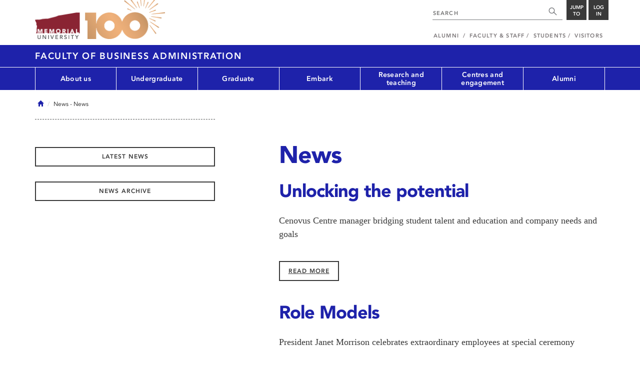

--- FILE ---
content_type: text/html; charset=UTF-8
request_url: https://www.mun.ca/business/news/
body_size: 11883
content:
<!DOCTYPE html >
<html lang="en-CA"
 prefix="og: http://ogp.me/ns# fb: http://ogp.me/ns/fb# foaf: http://xmlns.com/foaf/0.1/ dc: http://purl.org/dc/elements/1.1/"
 vocab="http://schema.org/"
 itemscope="" itemtype="http://schema.org/WebPage">

<head>
 <meta charset="utf-8"/>
<meta http-equiv="Content-type" content="text/html; charset=utf-8"/>
<meta http-equiv="X-UA-Compatible" content="IE=edge">
<meta name="viewport" content="width=device-width, initial-scale=1">
<link rel="canonical" href="https://www.mun.ca/business/news/"/>



 <script>(function (w, d, s, l, i) {
 w[l] = w[l] || [];
 w[l].push({
 'gtm.start': new Date().getTime(), event: 'gtm.js'
 });
 var f = d.getElementsByTagName(s)[0],
 j = d.createElement(s), dl = l != 'dataLayer' ? '&l=' + l : '';
 j.async = true;
 j.src =
 'https://www.googletagmanager.com/gtm.js?id=' + i + dl;
 f.parentNode.insertBefore(j, f);
 })(window, document, 'script', 'dataLayer', 'GTM-TB37L6');</script>

<title>News | Faculty of Business Administration | Memorial University of
 Newfoundland</title>

<link rel="preload" href="https://www.mun.ca/appinclude/stratum/js/bowser.js?id=b1c67ec783de3038f2624bfa60b86643&x-stratum-cacheable-asset=1" as="script">
<link rel="preload" href="https://www.mun.ca/appinclude/stratum/js/jquery-bundle.js?id=c25ccce2e4c696de405a19bb617e33ef&x-stratum-cacheable-asset=1" as="script">
<link rel="preload" href="https://www.mun.ca/appinclude/stratum/js/app.js?id=42f847eca8d3c1d4e2f7c5dcbc75fbf8&x-stratum-cacheable-asset=1" as="script">
<link rel="preload" href="https://www.mun.ca/appinclude/stratum/css/app.css?id=cd8e0594519a3fa82167edd3abae0f47&x-stratum-cacheable-asset=1" as="style">
<link rel="preload" href="https://www.mun.ca/appinclude/stratum/css/bottom.css?id=1cb694a66fb44a1e90b5178806c4ff96&x-stratum-cacheable-asset=1" as="style">
<link rel="preload" href="https://www.mun.ca/appinclude/stratum-sites/production/business/resources/css/site.css?id=1729086544&x-stratum-cacheable-asset=1" as="style">
<link rel="preload" href="https://www.mun.ca/appinclude/stratum/images/MUN_Logo_Tagline_RGB.png?5d9aacec60306618ddc2e7b5801b7673" as="image" >
<link rel="preload" href="https://www.mun.ca/appinclude/stratum/images/MUN_Logo_RGB.png?1e058e0f542b9b6d1b14a96c150cb0c6" as="image" >
<link rel="preload" href="https://www.mun.ca/appinclude/stratum/images/mun-100-masthead-logo.png?601f2833b7cd6b81024de65e5a57f986" as="image" >
<link rel="preload" href="https://www.mun.ca/appinclude/stratum/fonts/7147ec3a-8ff8-4ec9-8c5c-bd1571dc6ae6.woff2?074cfd4a4adbcfd11ebf4a50b0e83601" as="font" type="font/woff2" crossorigin="anonymous">
<link rel="preload" href="https://www.mun.ca/appinclude/stratum/fonts/icomoon.woff2?2799c2b799b9977e2f34ed509472c0a4" as="font" type="font/woff2" crossorigin="anonymous">
<link rel="preload" href="https://www.mun.ca/appinclude/stratum/fonts/2cac77ec-9bc0-4ee7-87e4-27650190744f.woff2?b88cd394783954e4599ae801d3a73aa6" as="font" type="font/woff2" crossorigin="anonymous">
<link rel="preload" href="https://www.mun.ca/appinclude/stratum/fonts/5a05cf7f-f332-456f-ae67-d8c26e0d35b3.woff2?de4f67b8545dc903765d53b0346df833" as="font" type="font/woff2" crossorigin="anonymous">
<link rel="preload" href="https://www.mun.ca/appinclude/stratum/fonts/b9ebb19d-88c1-4cbd-9baf-cf51972422ec.woff2?dd3441203c41f450912336d7f356115f" as="font" type="font/woff2" crossorigin="anonymous">
<link rel="preload" href="https://www.mun.ca/appinclude/stratum/fonts/c4352a95-7a41-48c1-83ce-d8ffd2a3b118.woff2?7ef7482c33eafdf91cb366853e3a4c4c" as="font" type="font/woff2" crossorigin="anonymous">

<meta name="copyright" content="Copyright (c) 2021 Memorial University of Newfoundland">
<meta name="title" content="News | Faculty of Business Administration | Memorial University of Newfoundland">



 <meta name="keywords" content="">
 <meta name="description" content="">



<meta name="generator" content="Terminal Four"/>
<meta property="og:url" content="https://www.mun.ca/business/news/"/>
<meta property="og:type" content="website"/>
<meta property="og:locale" content="en_CA"/>
<meta property="og:site_name" content="Memorial University of Newfoundland"/>
<meta property="og:title" content="News | Faculty of Business Administration"/>
<meta property="og:description" content=""/>
<meta property="og:image" content="https://www.mun.ca/appinclude/stratum/images/social-media-default-icon.jpg?92048c39b648897691cd44b1aa982d3c&x-stratum-cacheable-asset=1"/>
<meta name="twitter:domain" content="www.mun.ca"/>
<meta name="twitter:title" content="News | Faculty of Business Administration"/>
<meta name="twitter:description" content=""/>
<meta name="twitter:card" content="summary_large_image"/>
<meta name="twitter:card" content="summary_large_image"/>
<meta name="twitter:image" content="https://www.mun.ca/appinclude/stratum/images/social-media-default-icon.jpg?92048c39b648897691cd44b1aa982d3c&x-stratum-cacheable-asset=1"/>

<script type="application/ld+json"> {
 "@context": "http://schema.org",
 "@type": "CollegeOrUniversity",
 "name": "Memorial University of Newfoundland",
 "url": "http://www.mun.ca",
 "sameAs": [
 "http://www.facebook.com/MemorialUniversity",
 "http://twitter.com/memorialu",
 "http://instagram.com/memorialuniversity",
 "http://www.youtube.com/user/MemorialUVideos",
 "http://memorialfutureu.tumblr.com/"
 ],
 "logo": "https://www.mun.ca/appinclude/stratum/images/gkg-mun-logo.jpg?8726997c62e4a5dbf8247b8c9adf4abc&x-stratum-cacheable-asset=1",
 "image": "https://www.mun.ca/appinclude/stratum/images/MUN_Logo_RGB.png?1e058e0f542b9b6d1b14a96c150cb0c6&x-stratum-cacheable-asset=1"
 }

</script>  <link rel="apple-touch-icon" sizes="57x57" href="/appinclude/stratum/favicon/apple-touch-icon-57x57.png">
<link rel="apple-touch-icon" sizes="114x114" href="/appinclude/stratum/favicon/apple-touch-icon-114x114.png">
<link rel="apple-touch-icon" sizes="72x72" href="/appinclude/stratum/favicon/apple-touch-icon-72x72.png">
<link rel="apple-touch-icon" sizes="144x144" href="/appinclude/stratum/favicon/apple-touch-icon-144x144.png">
<link rel="apple-touch-icon" sizes="60x60" href="/appinclude/stratum/favicon/apple-touch-icon-60x60.png">
<link rel="apple-touch-icon" sizes="120x120" href="/appinclude/stratum/favicon/apple-touch-icon-120x120.png">
<link rel="apple-touch-icon" sizes="76x76" href="/appinclude/stratum/favicon/apple-touch-icon-76x76.png">
<link rel="apple-touch-icon" sizes="152x152" href="/appinclude/stratum/favicon/apple-touch-icon-152x152.png">
<link rel="apple-touch-icon" sizes="180x180" href="/appinclude/stratum/favicon/apple-touch-icon-180x180.png">
<link rel="icon" type="image/png" href="/appinclude/stratum/favicon/favicon-192x192.png" sizes="192x192">
<link rel="icon" type="image/png" href="/appinclude/stratum/favicon/favicon-160x160.png" sizes="160x160">
<link rel="icon" type="image/png" href="/appinclude/stratum/favicon/favicon-96x96.png" sizes="96x96">
<link rel="icon" type="image/png" href="/appinclude/stratum/favicon/favicon-16x16.png" sizes="16x16">
<link rel="icon" type="image/png" href="/appinclude/stratum/favicon/favicon-32x32.png" sizes="32x32">
<meta name="msapplication-TileColor" content="#ffffff">
<meta name="msapplication-TileImage" content="/appinclude/stratum/favicon/mstile-144x144.png"> <link rel="stylesheet" type="text/css" href="https://www.mun.ca/appinclude/stratum/css/app.css?id=cd8e0594519a3fa82167edd3abae0f47&x-stratum-cacheable-asset=1"  defer/>
<script type="text/javascript" src="https://www.mun.ca/appinclude/stratum/js/bowser.js?id=b1c67ec783de3038f2624bfa60b86643&x-stratum-cacheable-asset=1"  ></script>
<script type="text/javascript" src="https://www.mun.ca/appinclude/stratum/js/jquery-bundle.js?id=c25ccce2e4c696de405a19bb617e33ef&x-stratum-cacheable-asset=1"  ></script>


<script type="application/x-stratum-config">[base64]</script>

 </head>

<body class="Blue-2736  section-67196  production-business  webp number-of-menu-items-7">
<noscript>
 <iframe src="https://www.googletagmanager.com/ns.html?id=GTM-TB37L6"
 height="0" width="0" style="display:none;visibility:hidden"></iframe>
</noscript>

<div id="outer-container" class="Blue-2736  section-67196  production-business  webp number-of-menu-items-7">

 <header itemscope itemtype="https://schema.org/WPHeader">
 <meta itemprop="name" content="Page Header"/>
 <meta itemprop="description" content="Search, Apply, Login and Navigate our Sites."/>
 <!--SEARCH AREA -->
 <div id="masthead-curtain" class="collapsed">
 <div class="container-fluid" id="masthead-curtain-close-wrapper">
 <div class="row">
 <div class="col-xs-12">
 <button class="pull-right masthead-curtain-close" id="masthead-curtain-close" aria-label="Close"
 title="Close"><span class="icon-close" aria-hidden="true" style=""></span></button>
 </div>
 </div>
 </div>
 <div id="masthead-curtain-content">
 <div id="search" class="hidden masthead-subject">
 <div class="container">
 <div class="row">
 <div class="masthead-item">
 <form method="get" action="//www.mun.ca/main/search.php" id="mcs-search-form">
 <div class="col-sm-12 col-md-offset-2 col-md-7">
 <div class="search-container">
 <label for="mcs-search-field" style="display: none;">Search:</label>
 <input id="mcs-search-field" placeholder="Search for..." type="text"
 class="typeahead" name="q" autocomplete="off"/>
 <input type="hidden" name="from" value="" id="mcs-from-field"/>
 </div>
 </div>
 <div class="col-sm-12 col-md-2 center-search-button">
 <button class="dropInnerButton search-btn" id="searchMUN">Search</button>
 </div>
 </form>
 </div>
 </div>
 <div class="az-links">
 <div class="row">
 <div class="col-xs-12 col-sm-4 col-lg-4">
 <div class="masthead-item" style="margin: 0;">
 <ul>
 <li>
 <a href="https://www.mun.ca/people_departments/a-z-listing/">A-Z Directory</a>
 </li>
 <li>
 <a href="https://www.mun.ca/main/become-a-student/">Admissions</a>
 </li>
 <li>
 <a href="https://www.mun.ca/university-calendar/">Calendar</a>
 </li>
 </ul>
 </div>
 </div>
 <div class="col-xs-12 col-sm-4 col-lg-4">
 <div class="masthead-item" style="margin: 0;">
 <ul>
 <li>
 <a href="https://www.mun.ca/campus_map/">Campus Maps</a>
 </li>
 <li>
 <a href="https://www.mun.ca/hr/careers/">Careers</a>
 </li>
 <li>
 <a href="https://www.mun.ca/people_departments/faculties-and-schools/">Faculties and Schools</a>
 </li>
 </ul>
 </div>
 </div>
 <div class="col-xs-12 col-sm-4 col-lg-4">
 <div class="masthead-item" style="margin: 0;">
 <ul>
 <li>
 <a href="https://www.mun.ca/international/">International</a>
 </li>
 <li>
 <a href="https://www.library.mun.ca/">Libraries</a>
 </li>
 <li>
 <a href="https://www.mun.ca/people_departments/">People and Departments</a>
 </li>
 </ul>
 </div>
 </div>
</div> </div>
 </div>
 </div>
 <div id="sitewide-menu" class="hidden masthead-subject">
 <div class="container sitewide-menu">
 <div class="row">
 <div class="col-md-12  col-lg-6">
 <div class="masthead-item" style="margin: 0;">
 <ul>
 <li>
 <a href="//www.mun.ca/main/about/">About</a>
 </li>
 <li>
 <a href="//www.mun.ca/main/become.php">Become A Student</a>
 </li>
 <li>
 <a href="//www.mun.ca/main/campuses.php">Campuses</a>
 </li>
 </ul>
 </div>
 </div>
 <div class="col-md-12  col-lg-6">
 <div class="masthead-item" style="margin: 0;">
 <ul>
 <li>
 <a href="//www.mun.ca//alumni/give/">Give to Memorial</a>
 </li>
 <li>
 <a href="//www.mun.ca/main/programs.php">Programs</a>
 </li>
 <li>
 <a href="http://www.mun.ca/research/">Research</a>
 </li>
 </ul>
 </div>
 </div>
 </div>
</div> <!--<div class="container sitewide-menu"></div>-->
 </div>
 <div id="audience-menu" class="hidden masthead-subject">
 <div class="container audience-menu">
 <div class="row">
 <div class="col-md-12  col-lg-4">
 <div class="masthead-item" style="margin: 0;">
 <ul>
 <li>
 <a href="//www.mun.ca//alumni/">Alumni</a>
 </li>
 <li>
 <a href="//www.mun.ca/main/facultyandstaff.php">Faculty &amp; Staff</a>
 </li>
 </ul>
 </div>
 </div>
 <div class="col-md-12  col-lg-4">
 <div class="masthead-item" style="margin: 0;">
 <ul>
 <li>
 <a href="//www.mun.ca/main/students.php">Students</a>
 </li>
 </ul>
 </div>
 </div>
 <div class="col-md-12  col-lg-4">
 <div class="masthead-item" style="margin: 0;">
 <ul>
 <li>
 <a href="//www.mun.ca/main/visitors/">Visitors</a>
 </li>
 </ul>
 </div>
 </div>
 </div>
</div> <!--<div class="container audience-menu"></div>-->
 </div>
 <!--APPLY AREA -->
 <div id="apply" class="hidden masthead-subject">
 <div class="container apply-menu">
 </div> </div>
 <!-- LOGIN AREA -->
 <div id="login" class="hidden masthead-subject">
 <div class="container services-menu">
 <div class="row">
 <div class="col-xs-10 col-xs-offset-1 col-md-8 col-md-offset-2">
 <div class="masthead-item">
 <ul>
 <li>
 <a href="https://my.mun.ca">my.mun.ca</a>
 </li>
 <li>
 <a href="https://online.mun.ca">Brightspace</a>
 </li>
 <li><a href="https://my.mun.ca/student">Student Self-Service</a></li>
 <li><a href="https://my.mun.ca/employee">Employee Self-Service</a></li>
 <li>
 <a href="https://www.mun.ca/its/services/email/">Email</a>
 </li>
 <li>
 <a href="http://www.mun.ca/iam/munlogin/">Other MUN Login Services</a>
 </li>
 </ul>
 </div>
 </div>
 </div>
</div>
 </div>
 </div>
</div>
 <div id="masthead">
 <!-- S: masthead -->

 <div class="container">
 <!-- S: masthead container-->

 <div class="row">
 <!-- S: masthead row-->

 <div class="col-sm-2 col-md-6" style="position:relative">
 <!--- S: masthead logo -->
 <a href="//www.mun.ca/main/" class="masthead-mun-logo"
 title="Memorial University of Newfoundland"
 aria-label="Memorial University">
 Memorial University
 </a>
 <a href="//www.mun.ca/100"
 class="masthead-mun-logo-100-overlay">100 site</a>
 <!--- E: masthead logo -->
 </div>

 <div class="col-sm-10 col-md-6">
 <div class="row">
 <!--- S: right row 1 -->

 <div class="col-md-12">
 <div id="masthead-actions" class="pull-right desktop-masthead-search">

 <form method="get" action="//www.mun.ca/main/search.php" id="ms-search-form">
 <input type="text" placeholder="SEARCH" class="ms-repace typeahead" name="q"
 autocomplete="off" id="ms-replace-search-input">
 <button type="submit" class="ms-replace"
 id="ms-search-btn"><span><!-- Search<br> --><span
 class="icon icon-search" aria-hidden="true"></span></span>
 </button>
 <input type="hidden" name="from" value="" id="mcs-from-field"/>
 </form>

 <div class="dropdown">
 <button type="button" id="jump-to" class="ms-replace dropdown-toggle"
 data-toggle="dropdown" aria-haspopup="true" aria-expanded="false"><span>
 Jump to</span>
 </button>
 <ul id="jumpToMenu" class="ms-replace dropdown-menu dropdown-menu-right"
 aria-labelledby="jump-to">
 <li>
 <a href="https://www.mun.ca/people_departments/a-z-listing/">A-Z Directory</a>
</li>
<li><a href="https://www.mun.ca/main/become-a-student/">Admissions</a></li>
<li><a href="https://www.mun.ca/university-calendar/">Calendar</a></li>
<li><a href="https://www.mun.ca/campus_map/">Campus Maps</a></li>
<li><a href="https://www.mun.ca/hr/careers/">Careers</a></li>
<li><a href="https://www.mun.ca/people_departments/faculties-and-schools/">Faculties
 and
 Schools</a>
</li>
<li><a href="https://www.mun.ca/international/">International</a></li>
<li><a href="https://www.library.mun.ca/">Libraries</a></li>
<li><a href="https://www.mun.ca/people_departments/">People and
 Departments</a></li> </ul>
 </div>

 <div class="dropdown">
 <button type="button" id="btn-login" class="ms-replace dropdown-toggle"
 data-toggle="dropdown" aria-haspopup="true"
 aria-expanded="false"><span>Log<br>in</span>
 </button>
 <ul id="loginMenu"
 class="ms-replace dropdown-menu dropdown-menu-right"
 aria-labelledby="btn-login">
 <li><a href="https://my.mun.ca">my.mun.ca</a></li>
<li><a href="https://online.mun.ca">Brightspace</a></li>
<li><a href="https://my.mun.ca/student">Student Self-Service</a></li>
<li><a href="https://my.mun.ca/employee">Employee Self-Service</a></li>
<li><a href="https://www.mun.ca/its/services/email/">Email</a></li>
<li><a href="http://www.mun.ca/iam/munlogin/">Other MUN Login Services</a>
</li>
 </ul>
 </div>

 </div>
 </div>
 <!--- E: right row 1 -->
 </div>


 <div class="row">
 <!--- S: right row 2 -->
 <div class="col-md-12">
 <nav id="masthead-nav" typeof="SiteNavigationElement">
 <ul class="nav navbar-nav pull-right" typeof="SiteNavigationElement">
 <li><a property="url" href="http://www.mun.ca/alumni"><span
 property="name">Alumni</span></a>
</li>
<li><a property="url" href="//www.mun.ca/main/facultyandstaff.php"><span
 property="name">Faculty &amp; Staff</span></a></li>
<li><a property="url" href="//www.mun.ca/main/students.php"><span
 property="name">Students</span></a></li>
<li><a property="url" href="//www.mun.ca/main/visitors/index.php"><span
 property="name">Visitors</span></a></li> </ul>
 </nav>
 </div>
 <!--- E: right row 2 -->
 </div>


 </div>
 <!-- E: masthead row-->
 </div>
 <!-- E: masthead container-->
 </div>
 <!-- E: masthead -->
</div>

 <div id="site-title-desktop" class="site-title hidden-sm hidden-xs">
 <div class="container">
 <div class="row">
 <div class="col-md-12">
 <h1><a href="/business/"
 class="t4-site-root">Faculty of Business Administration </a>
 
 </h1></div>
 </div>
 </div>
 </div>
 <div id="menu">
 <nav class="navbar">
 <div class="container">
 <div class="navbar-header">
 <div class="pull-left" style="position:relative">
 <a href="//www.mun.ca/main/"><img
 src="https://www.mun.ca/appinclude/stratum/images/mun-100-masthead-logo.png?601f2833b7cd6b81024de65e5a57f986"
 class="mobile-mun-logo"></a>
 <a href="//www.mun.ca/100"
 class="masthead-mun-logo-100-overlay">100 site</a>
 </div>
 <div class="pull-right m-actions">
 <button type="button" class="masthead-curtain-open" data-target="#login" aria-label="Login"
 title="Login"><span class="text-btn">Login</span></button>
 <button type="button" class="masthead-curtain-open" data-target="#audience-menu"
 aria-label="Audience Menu" title="Audience"><span class="icon-user"
 aria-hidden="true"></span>
 </button>
 <button type="button" class="masthead-curtain-open site-search" data-target="#search"
 aria-label="Search" title="Search"><span class="icon-search"
 aria-hidden="true"></span></button>
 <button type="button" class="masthead-curtain-open navbar-toggle"
 data-target="#sitewide-menu" aria-label="Toggle navigation"><span class="icon-lines"
 aria-hidden="true"></span>
 </button>
 </div>
 </div>
 <nav id="top-menu" class="collapse navbar-collapse" typeof="SiteNavigationElement">
 <ul>
 <li><a href="/business/about-us/">About us</a>
<ul class="multilevel-linkul-0">
<li><a href="/business/centres-and-engagement/our-strategic-plan/" target="_self">Our strategic plan</a></li>
<li><a href="/business/about-us/annual-report/">Annual report</a></li>
<li><a href="/business/about-us/our-people/">Our people</a>
<ul class="multilevel-linkul-1">
<li><a href="/business/about-us/our-people/faculty-and-instructor-profiles/">Faculty and instructor profiles</a></li>
<li><a href="/business/about-us/our-people/staff-directory/">Staff directory</a></li>

</ul>

</li>
<li><a href="/business/about-us/fast-facts/">Fast facts</a></li>
<li><a href="/business/accreditations-and-partnerships/" target="_self">Accreditations and partnerships</a></li>
<li><a href="/business/about-us/aacsb-accreditation/">AACSB accreditation</a></li>
<li><a href="/business/about-us/living-in-newfoundland-and-labrador/">Living in Newfoundland and Labrador</a></li>
<li><a href="/business/about-us/school-life/">School life</a>
<ul class="multilevel-linkul-1">
<li><a href="/business/about-us/school-life/accommodations/">Accommodations</a>
<ul class="multilevel-linkul-2">
<li><a href="/business/about-us/school-life/accommodations/on-campus/">On-campus</a></li>
<li><a href="/business/about-us/school-life/accommodations/off-campus/">Off-campus</a></li>
<li><a href="/business/about-us/school-life/accommodations/international-and-exchange-students/">International and exchange students</a></li>
<li><a href="/business/about-us/school-life/accommodations/helpful-links/">Helpful links</a></li>

</ul>

</li>
<li><a href="/business/about-us/school-life/student-clubs-and-volunteer-opportunities/">Student clubs and volunteer opportunities</a></li>

</ul>

</li>
<li><a href="/business/about-us/white-trading-lab/">White Trading Lab</a></li>
<li><a href="/business/about-us/contact-us/">Contact us</a></li>

</ul>

</li><li><a href="/business/undergraduate/">Undergraduate</a>
<ul class="multilevel-linkul-0">
<li><a href="/business/undergraduate/why-business/">Why business?</a>
<ul class="multilevel-linkul-1">
<li><a href="/business/undergraduate/why-business/undergraduate-learning-goals/">Undergraduate learning goals</a></li>
<li><a href="/business/centres-and-engagement/">Get engaged </a></li>

</ul>

</li>
<li><a href="/business/undergraduate/undergraduate-programs/">Undergraduate programs</a>
<ul class="multilevel-linkul-1">
<li><a href="/business/undergraduate/undergraduate-programs/bachelor-of-commerce-bcomm/">Bachelor of commerce (B.Comm.)</a></li>
<li><a href="/business/undergraduate/undergraduate-programs/bachelor-of-commerce-co-operative/">Bachelor of commerce (co-operative)</a></li>
<li><a href="/business/undergraduate/undergraduate-programs/admissions/">Admissions</a></li>
<li><a href="/business/undergraduate/undergraduate-programs/joint-degrees/">Joint degrees</a>
<ul class="multilevel-linkul-2">
<li><a href="/business/undergraduate/undergraduate-programs/joint-degrees/bachelor-of-commerce-co-op-and-arts/">Bachelor of commerce (co-op.) and arts</a></li>
<li><a href="/business/undergraduate/undergraduate-programs/joint-degrees/bachelor-of-music-and-bachelor-of-commerce/">Bachelor of music and bachelor of commerce</a></li>

</ul>

</li>
<li><a href="/business/undergraduate/undergraduate-programs/undergraduate-focus-areas/">Undergraduate focus areas</a></li>
<li><a href="/business/undergraduate/undergraduate-programs/certificate-in-business-administration/">Certificate in business administration</a></li>
<li><a href="/business/undergraduate/undergraduate-programs/diploma-in-business-administration/">Diploma in business administration</a></li>
<li><a href="/business/undergraduate/undergraduate-programs/pre-2022-undergraduate-programs/">Pre-2022 undergraduate programs</a>
<ul class="multilevel-linkul-2">
<li><a href="/business/undergraduate/undergraduate-programs/pre-2022-undergraduate-programs/frequently-asked-questions-faqs-pre-2022/">Frequently asked questions (FAQs): pre-2022</a></li>
<li><a href="/business/undergraduate/undergraduate-programs/pre-2022-undergraduate-programs/bachelor-of-business-administration/">Bachelor of business administration</a></li>
<li><a href="/business/undergraduate/undergraduate-programs/pre-2022-undergraduate-programs/bachelor-of-commerce-co-operative/">Bachelor of commerce (co-operative)</a></li>
<li><a href="/business/undergraduate/undergraduate-programs/pre-2022-undergraduate-programs/pre-2022-joint-degrees/">Pre-2022 joint degrees</a></li>

</ul>

</li>

</ul>

</li>
<li><a href="/business/undergraduate/business-one/">Business One</a>
<ul class="multilevel-linkul-1">
<li><a href="/business/undergraduate/business-one/applying-to-business-one/">Applying to Business One</a></li>
<li><a href="https://www.mun.ca/business/undergraduate/undergraduate-academic-advising/faqs-business-one/">Frequently asked questions (FAQs)</a></li>

</ul>

</li>
<li><a href="/business/undergraduate/undergraduate-transfer-students/">Undergraduate transfer students</a>
<ul class="multilevel-linkul-1">
<li><a href="/business/undergraduate/undergraduate-transfer-students/transfer-student-admissions/">Transfer student admissions</a></li>

</ul>

</li>
<li><a href="/business/undergraduate/undergraduate-academic-advising/">Undergraduate academic advising</a>
<ul class="multilevel-linkul-1">
<li><a href="https://www.mun.ca/business/25-26-reg-info/">2025-2026 undergraduate registration information</a></li>
<li><a href="/business/undergraduate/undergraduate-academic-advising/undergraduate-newsletters/">Undergraduate newsletters</a></li>
<li><a href="/business/undergraduate/undergraduate-academic-advising/upcoming-undergraduate-courses/">Upcoming undergraduate courses</a></li>
<li><a href="/business/undergraduate/undergraduate-academic-advising/professional-development-seminars/">Professional development seminars</a></li>
<li><a href="/business/undergraduate/undergraduate-academic-advising/undergraduate-business-electives/">Undergraduate business electives</a></li>
<li><a href="/business/undergraduate/undergraduate-academic-advising/grenfell-course-equivalencies/">Grenfell course equivalencies</a></li>
<li><a href="https://www.mun.ca/finance/tuition-fees-and-charges/">Tuition and fees</a></li>

</ul>

</li>
<li><a href="/business/undergraduate/adua-student-advisory-board/">ADUA Student Advisory Board</a></li>
<li><a href="/business/undergraduate/undergraduate-academic-advising/frequently-asked-questions-faqs/">Frequently asked questions (FAQs)</a></li>
<li><a href="/business/undergraduate/undergraduate-study-abroad/">Undergraduate study abroad</a>
<ul class="multilevel-linkul-1">
<li><a href="/business/undergraduate/undergraduate-study-abroad/harlow-program/">Harlow program</a>
<ul class="multilevel-linkul-2">
<li><a href="/business/undergraduate/undergraduate-study-abroad/harlow-program/harlow-application-information/">Harlow application information</a></li>

</ul>

</li>
<li><a href="/business/undergraduate/undergraduate-study-abroad/outbound-exchange-application-information/">Outbound exchange application information</a></li>

</ul>

</li>
<li><a href="/business/undergraduate/undergraduate-awards-and-scholarships/">Undergraduate awards and scholarships</a>
<ul class="multilevel-linkul-1">
<li><a href="/business/undergraduate/undergraduate-awards-and-scholarships/current-year/">Current year</a></li>
<li><a href="/business/undergraduate/undergraduate-awards-and-scholarships/work-term-awards/">Work term awards</a></li>
<li><a href="/business/undergraduate/undergraduate-awards-and-scholarships/peter-and-janet-gardiner-award-for-small-business/">Peter and Janet Gardiner Award for Small Business</a></li>
<li><a href="/business/undergraduate/undergraduate-awards-and-scholarships/undergraduate-deans-list-criteria/">Undergraduate Dean's List criteria</a></li>

</ul>

</li>
<li><a href="/business/undergraduate/undergraduate-contact-us/">Undergraduate contact us</a></li>

</ul>

</li><li><a href="/business/graduate/">Graduate</a>
<ul class="multilevel-linkul-0">
<li><a href="/business/graduate/graduate-diploma-in-business-administration-gdba/">Graduate diploma in business administration (GDBA)</a>
<ul class="multilevel-linkul-1">
<li><a href="/business/graduate/graduate-diploma-in-business-administration-gdba/why-gdba/">Why GDBA?</a></li>
<li><a href="/business/graduate/graduate-diploma-in-business-administration-gdba/gdba-learning-goals/">GDBA learning goals</a></li>
<li><a href="/business/graduate/graduate-diploma-in-business-administration-gdba/gdba-program-structure/">GDBA program structure</a></li>
<li><a href="/business/graduate/graduate-diploma-in-business-administration-gdba/gdba-course-evaluation/">GDBA course evaluation</a></li>
<li><a href="/business/graduate/graduate-diploma-in-business-administration-gdba/gdba-admission-requirements/">GDBA admission requirements</a></li>
<li><a href="/business/graduate/graduate-diploma-in-business-administration-gdba/gdba-tuition/">GDBA tuition</a></li>
<li><a href="/business/graduate/graduate-diploma-in-business-administration-gdba/apply-online-for-our-gdba-program/">Apply online for our GDBA program</a></li>
<li><a href="/business/graduate/graduate-diploma-in-business-administration-gdba/gdba-program-contact-information/">GDBA program contact information</a></li>

</ul>

</li>
<li><a href="/business/graduate/master-of-business-administration-mba/">Master of business administration (MBA)</a>
<ul class="multilevel-linkul-1">
<li><a href="/business/graduate/master-of-business-administration-mba/why-mba/">Why MBA?</a></li>
<li><a href="/business/graduate/master-of-business-administration-mba/mba-learning-goals/">MBA learning goals</a></li>
<li><a href="/business/graduate/master-of-business-administration-mba/mba-program-structure/">MBA program structure</a>
<ul class="multilevel-linkul-2">
<li><a href="/business/graduate/master-of-business-administration-mba/mba-program-structure/mba-required-courses/">MBA required courses</a></li>
<li><a href="/business/graduate/master-of-business-administration-mba/mba-program-structure/mba-electives/">MBA electives</a></li>
<li><a href="/business/graduate/master-of-business-administration-mba/mba-program-structure/part-timefull-time-/">Part-time/full-time </a></li>

</ul>

</li>
<li><a href="/business/graduate/master-of-business-administration-mba/mba-admission-requirements/">MBA admission requirements</a></li>
<li><a href="/business/graduate/master-of-business-administration-mba/mba-tuition-and-scholarships/">MBA tuition and scholarships</a></li>
<li><a href="/business/graduate/master-of-business-administration-mba/mba-frequently-asked-questions/">MBA frequently asked questions</a></li>
<li><a href="/business/graduate/master-of-business-administration-mba/apply-online-for-our-mba-program/">Apply online for our MBA program</a></li>
<li><a href="/business/graduate/master-of-business-administration-mba/our-mba-alumni/">Our MBA alumni</a></li>
<li><a href="/business/graduate/master-of-business-administration-mba/mba-program-contact-information/">MBA program contact information</a></li>

</ul>

</li>
<li><a href="/business/graduate/master-of-employment-relations-mer/">Master of employment relations (MER)</a>
<ul class="multilevel-linkul-1">
<li><a href="/business/graduate/master-of-employment-relations-mer/why-mer/">Why MER?</a></li>
<li><a href="/business/graduate/master-of-employment-relations-mer/mer-learning-goals/">MER learning goals</a></li>
<li><a href="/business/graduate/master-of-employment-relations-mer/about-our-mer-program/">About our MER program</a></li>
<li><a href="/business/graduate/master-of-employment-relations-mer/mer-program-structure/">MER program structure</a>
<ul class="multilevel-linkul-2">
<li><a href="/business/graduate/master-of-employment-relations-mer/mer-program-structure/mer-required-courses/">MER required courses</a></li>
<li><a href="/business/graduate/master-of-employment-relations-mer/mer-program-structure/mer-eligible-electives/">MER eligible electives</a></li>

</ul>

</li>
<li><a href="/business/graduate/master-of-employment-relations-mer/mer-admission-requirements/">MER admission requirements</a></li>
<li><a href="/business/graduate/graduate-tuition-and-fees/" target="_self">Tuition and other fees</a></li>
<li><a href="/business/graduate/master-of-employment-relations-mer/mer-frequently-asked-questions/">MER frequently asked questions</a></li>
<li><a href="/business/graduate/master-of-employment-relations-mer/apply-online-for-our-mer-program/">Apply online for our MER program</a></li>
<li><a href="/business/graduate/master-of-employment-relations-mer/mer-program-contact-information/">MER program contact information</a></li>

</ul>

</li>
<li><a href="/business/graduate/master-of-science-msc-in-management/">Master of science (M.Sc.) in management</a>
<ul class="multilevel-linkul-1">
<li><a href="/business/graduate/master-of-science-msc-in-management/why-msc/">Why M.Sc.?</a></li>
<li><a href="/business/graduate/master-of-science-msc-in-management/about-our-msc-program/">About our M.Sc. program</a></li>
<li><a href="/business/graduate/master-of-science-msc-in-management/msc-program-structure/">M.Sc. program structure</a>
<ul class="multilevel-linkul-2">
<li><a href="/business/graduate/master-of-science-msc-in-management/msc-program-structure/msc-courses/">M.Sc. courses</a></li>

</ul>

</li>
<li><a href="/business/graduate/master-of-science-msc-in-management/msc-admission-requirements/">M.Sc. admission requirements</a></li>
<li><a href="/business/graduate/graduate-tuition-and-fees/" target="_self">Tuition and other fees</a></li>
<li><a href="/business/graduate/master-of-science-msc-in-management/funding/">Funding</a></li>
<li><a href="/business/graduate/master-of-science-msc-in-management/apply-online-for-our-msc-program/">Apply online for our M.Sc. program</a></li>
<li><a href="/business/graduate/master-of-science-msc-in-management/msc-program-contact-information/">M.Sc. program contact information</a></li>

</ul>

</li>
<li><a href="/business/graduate/phd-in-management/">PhD in management</a>
<ul class="multilevel-linkul-1">
<li><a href="/business/graduate/phd-in-management/why-a-phd-in-management/">Why a PhD in management?</a></li>
<li><a href="/business/graduate/phd-in-management/phd-program-structure/">PhD program structure</a></li>
<li><a href="/business/graduate/phd-in-management/phd-admission-requirements/">PhD admission requirements</a></li>
<li><a href="/business/graduate/phd-in-management/phd-funding/">PhD funding</a></li>
<li><a href="/business/graduate/phd-in-management/apply-online-for-our-phd-program-/">Apply online for our PhD program </a></li>
<li><a href="/business/graduate/phd-in-management/phd-program-contact-information/">PhD program contact information</a></li>

</ul>

</li>
<li><a href="/business/graduate/graduate-awards-scholarships-and-bursaries/">Graduate awards, scholarships and bursaries</a></li>
<li><a href="/business/graduate/upcoming-graduate-courses/">Upcoming graduate courses</a></li>
<li><a href="/business/graduate/mba-deans-list/">MBA Dean's List</a></li>
<li><a href="/business/graduate/contact-us/">Contact us</a></li>
<li><a href="/business/graduate/information-sessions/">Information sessions</a></li>

</ul>

</li><li><a href="/business/embark/">Embark</a>
<ul class="multilevel-linkul-0">
<li><a href="/business/embark/for-students/">For students</a>
<ul class="multilevel-linkul-1">
<li><a href="/business/embark/for-students/job-board/">Job board</a></li>
<li><a href="/business/embark/for-students/services/">Services</a></li>
<li><a href="/business/embark/for-students/resources/">Resources</a></li>
<li><a href="/business/embark/for-students/book-an-appointment/">Book an appointment</a></li>
<li><a href="/business/embark/for-students/events/">Events</a>
<ul class="multilevel-linkul-2">
<li><a href="/business/embark/for-students/events/mentoring-circles/">Mentoring Circles</a></li>

</ul>

</li>
<li><a href="/business/embark/for-students/fall-welcome-2025/">Fall Welcome 2025</a></li>

</ul>

</li>
<li><a href="/business/embark/for-employers/">For employers</a>
<ul class="multilevel-linkul-1">
<li><a href="/business/embark/for-employers/post-a-job/">Post a job</a></li>
<li><a href="/business/embark/for-employers/connect-with-students/">Connect with students</a></li>

</ul>

</li>

</ul>

</li><li><a href="/business/research-and-teaching/">Research and teaching</a>
<ul class="multilevel-linkul-0">
<li><a href="/business/research-and-teaching/impact-a-research-bulletin/">IMPACT: A Research Bulletin</a></li>
<li><a href="/business/centres-and-engagement/our-strategic-plan/innovate-through-research/" target="_self">Research highlights</a></li>
<li><a href="/business/research-and-teaching/research-areas/">Research areas</a></li>
<li><a href="/business/research-and-teaching/research-support/">Research support</a>
<ul class="multilevel-linkul-1">
<li><a href="/business/research-and-teaching/research-support/internal-funding/">Internal funding</a></li>
<li><a href="/business/research-and-teaching/research-support/external-funding/">External funding</a></li>
<li><a href="/business/research-and-teaching/research-support/resources/">Resources</a></li>

</ul>

</li>
<li><a href="/business/research-and-teaching/research-chairs/">Research chairs</a>
<ul class="multilevel-linkul-1">
<li><a href="/business/research-and-teaching/research-chairs/chair-in-corporate-governance-and-transparency/">Chair in corporate governance and transparency</a></li>

</ul>

</li>
<li><a href="/business/research-and-teaching/teaching-chairs/">Teaching chairs</a>
<ul class="multilevel-linkul-1">
<li><a href="/business/research-and-teaching/teaching-chairs/dr-alex-faseruk-in-financial-management/">Dr. Alex Faseruk in Financial Management</a></li>

</ul>

</li>
<li><a href="/business/research-and-teaching/teaching-innovation/">Teaching innovation</a></li>
<li><a href="/business/research-and-teaching/engaging-ideas/">Engaging ideas</a></li>
<li><a href="/business/research-and-teaching/business-research-experience-pool/">Business research experience pool</a></li>

</ul>

</li><li><a href="/business/centres-and-engagement/">Centres and engagement</a>
<ul class="multilevel-linkul-0">
<li><a href="/business/centres-and-engagement/our-strategic-plan/">Our strategic plan</a>
<ul class="multilevel-linkul-1">
<li><a href="/business/centres-and-engagement/our-strategic-plan/champion-change/">Champion change</a></li>
<li><a href="/business/centres-and-engagement/our-strategic-plan/educate-through-experience/">Educate through experience</a></li>
<li><a href="/business/centres-and-engagement/our-strategic-plan/eliminate-barriers-through-partnerships/">Eliminate barriers through partnerships</a></li>
<li><a href="/business/centres-and-engagement/our-strategic-plan/innovate-through-research/">Innovate through research</a></li>

</ul>

</li>
<li><a href="/business/centres-and-engagement/advisory-board/">Advisory board</a></li>
<li><a href="/business/centres-and-engagement/awards-program/">Awards program</a>
<ul class="multilevel-linkul-1">
<li><a href="/business/centres-and-engagement/awards-program/partners/">Partners</a></li>
<li><a href="/business/centres-and-engagement/awards-program/past-winners/">Past winners</a></li>

</ul>

</li>
<li><a href="/business/centres-and-engagement/experiential-learning-program/">Experiential Learning Program</a>
<ul class="multilevel-linkul-1">
<li><a href="/business/centres-and-engagement/experiential-learning-program/experiential-learning-program-membership/">Experiential Learning Program membership</a></li>

</ul>

</li>
<li><a href="/business/centres-and-engagement/gardiner-centre/">Gardiner Centre</a></li>
<li><a href="/business/centres-and-engagement/centre-for-social-enterprise/">Centre for Social Enterprise</a></li>
<li><a href="/business/centres-and-engagement/centre-for-quantum-social-and-cognitive-science/">Centre for Quantum Social and Cognitive Science</a>
<ul class="multilevel-linkul-1">
<li><a href="/business/centres-and-engagement/centre-for-quantum-social-and-cognitive-science/cqscs-organizational-structure/">CQSCS organizational structure</a></li>
<li><a href="/business/centres-and-engagement/centre-for-quantum-social-and-cognitive-science/cqscs-publications/">CQSCS publications</a></li>
<li><a href="/business/centres-and-engagement/centre-for-quantum-social-and-cognitive-science/cqscs-events/">CQSCS events</a></li>
<li><a href="/business/centres-and-engagement/centre-for-quantum-social-and-cognitive-science/cqscs-funding/">CQSCS funding</a></li>

</ul>

</li>
<li><a href="/business/centres-and-engagement/memorial-centre-for-entrepreneurship/">Memorial Centre for Entrepreneurship</a></li>
<li><a href="/business/centres-and-engagement/cenovus-centre/">Cenovus Centre</a>
<ul class="multilevel-linkul-1">
<li><a href="/business/centres-and-engagement/cenovus-centre/opportunities/">Opportunities</a></li>
<li><a href="/business/centres-and-engagement/cenovus-centre/our-team/">Our team</a></li>

</ul>

</li>
<li><a href="/business/centres-and-engagement/enactus-memorial/">Enactus Memorial</a></li>
<li><a href="/business/centres-and-engagement/the-fund/">The Fund</a>
<ul class="multilevel-linkul-1">
<li><a href="https://www.mun.ca/business/media/production/memorial/academic/faculty-of-business-administration/media-library/engagement/the-fund/The-Fund-Annual-Report-2024-2025.pdf">Annual report 2024-2025</a></li>
<li><a href="/business/centres-and-engagement/the-fund/the-fund-structure/">The Fund structure</a></li>
<li><a href="/business/centres-and-engagement/the-fund/student-investment-team/">Student investment team</a></li>
<li><a href="/business/centres-and-engagement/the-fund/performance-and-holdings/">Performance and holdings</a></li>
<li><a href="/business/centres-and-engagement/the-fund/mentors/">Mentors</a></li>
<li><a href="/business/centres-and-engagement/the-fund/the-fund-alumni/">The Fund alumni</a></li>

</ul>

</li>

</ul>

</li><li><a href="/business/alumni/">Alumni</a>
<ul class="multilevel-linkul-0">
<li><a href="/business/alumni/our-alumni/">Our alumni</a>
<ul class="multilevel-linkul-1">
<li><a href="/business/alumni/our-alumni/stories/">Stories</a></li>

</ul>

</li>
<li><a href="/business/alumni/invest-in-us/">Invest in us</a>
<ul class="multilevel-linkul-1">
<li><a href="/business/alumni/invest-in-us/where-to-give/">Where to give</a></li>
<li><a href="/business/alumni/invest-in-us/how-to-give/">How to give</a></li>

</ul>

</li>
<li><a href="/business/alumni/events/">Events</a></li>
<li><a href="/business/alumni/awards/">Awards</a></li>
<li><a href="/business/alumni/get-involved/">Get involved</a></li>
<li><a href="/business/alumni/resources/">Resources</a></li>

</ul>

</li><li><a href="/business/centres-and-engagement/cenovus-centre/" target="_self">Cenovus</a></li> </ul>
 </nav>
 </div>
 </nav>
 </div>
 <div id="site-title-mobile" class="site-title visible-sm visible-xs">
 <div class="container">
 <div class="row">
 <div class="col-xs-10">
 <h1><a href="#" class="t4-site-root">Faculty of Business Administration</a>
 
 </h1></div>
 <div class="col-xs-2">
 <button type="button" class="btn sub-menu-button pull-right" data-toggle="collapse"
 data-target="#sub-menu" aria-label="Toggle navigation"
 style="padding: 15px 5px 15px 0;"><span class="icon-chev-down" aria-hidden="true"
 style="color: white;"></span></button>
 </div>
 </div>
 </div>
 </div>
</header>
<div id="mobile-menu-container">
 <div class="container">
 <div class="row">
 <nav class="sub-menu col-sm-12 collapse" id="sub-menu" typeof="SiteNavigationElement">

 </nav>
 </div>
 </div>
</div>



 <div id="content">

 <div class="container">

  <div class="row breadcrumb-row">
 <div class="md-col-12">

 <ul class="breadcrumb">
 <li>
 <a href="/business/">
 <span class="glyphicon glyphicon-home" aria-hidden="true"></span>
 <span class="sr-only">Home</span>
 </a>
 </li>
 <li>News</li>  - News </ul>
 </div>
 </div>
  <div class="row">
 <div class="col-md-12">
  </div>
 </div>
 <div class="row">

 <div class="col-md-7 col-md-offset-1 col-md-push-4">
 <div id="call-to-action-mobile-widget-container" data-type="MCT"></div>
 <div id="content-body" typeof="WebPage">
   <h1 property="name" class="page-title">News</h1>
 

 <main property="mainEntityOfPage">
 <div id="sb-content-inside">
 <!-- SB START CONTENT -->
 








<h3>
 <a href="/business/news-articles/unlocking-the-potential.php">
 Unlocking the potential
 </a>
 </h3>
 <p>Cenovus Centre manager bridging student talent and education and company needs and goals</p>
 <p><a href="/business/news-articles/unlocking-the-potential.php" class="view-more-btn">Read More</a></p>
 <h3>
 <a href="/business/news-articles/role-models.php">
 Role Models
 </a>
 </h3>
 <p>President Janet Morrison celebrates extraordinary employees at special ceremony</p>
 <p><a href="/business/news-articles/role-models.php" class="view-more-btn">Read More</a></p>
 <h3>
 <a href="/business/news-articles/run-towards-the-chaos.php">
 Run towards the chaos
 </a>
 </h3>
 <p>Entrepreneurship centre’s new director sees new opportunities for student entrepreneurs</p>
 <p><a href="/business/news-articles/run-towards-the-chaos.php" class="view-more-btn">Read More</a></p>
 <h3>
 <a href="/business/news-articles/bright-lights.php">
 Bright lights
 </a>
 </h3>
 <p>AI, real-time 3D businesses win top awards at Illuminate</p>
 <p><a href="/business/news-articles/bright-lights.php" class="view-more-btn">Read More</a></p>
 <h3>
 <a href="/business/news-articles/best-memories-closest-friends.php">
 Best memories, closest friends
 </a>
 </h3>
 <p>Fall business graduate highlights value of making connections</p>
<div class="row under-heading" style="box-sizing: border-box; margin-right: -15px; margin-left: -15px; color: #333333; font-family: 'Helvetica Neue', Helvetica, Arial, sans-serif; font-size: 14px; font-style: normal; font-variant-ligatures: normal; font-variant-caps: normal; font-weight: 400; letter-spacing: normal; orphans: 2; text-align: start; text-indent: 0px; text-transform: none; widows: 2; word-spacing: 0px; -webkit-text-stroke-width: 0px; white-space: normal; background-color: #f6f4f4; text-decoration-thickness: initial; text-decoration-style: initial; text-decoration-color: initial;">
<div class="col-md-8" style="box-sizing: border-box; position: relative; min-height: 1px; padding-right: 15px; padding-left: 15px; float: left; width: 673.328px;"></div>
</div>
 <p><a href="/business/news-articles/best-memories-closest-friends.php" class="view-more-btn">Read More</a></p>
 <h3>
 <a href="/business/news-articles/the-centennial-100-lynn-morrissey.php">
 The Centennial 100: Lynn Morrissey
 </a>
 </h3>
 <p>Doing good is doing well</p>
 <p><a href="/business/news-articles/the-centennial-100-lynn-morrissey.php" class="view-more-btn">Read More</a></p>
 <h3>
 <a href="/business/news-articles/the-centennial-100-andrew-kim.php">
 The Centennial 100: Andrew Kim
 </a>
 </h3>
 <p>Students first</p>
 <p><a href="/business/news-articles/the-centennial-100-andrew-kim.php" class="view-more-btn">Read More</a></p>
 <h3>
 <a href="/business/news-articles/close-to-home.php">
 Close to home
 </a>
 </h3>
 <p>Gardiner Centre, Labrador Campus partner to offer local professional development</p>
 <p><a href="/business/news-articles/close-to-home.php" class="view-more-btn">Read More</a></p>
 <h3>
 <a href="/business/news-articles/unique-lens.php">
 Unique lens
 </a>
 </h3>
 <p>Graduate experienced both sides of the classroom as a student and an instructor during his PhD</p>
 <p><a href="/business/news-articles/unique-lens.php" class="view-more-btn">Read More</a></p>
 <h3>
 <a href="/business/news-articles/2024-annual-report-now-available.php">
 2024 Annual Report Now Available
 </a>
 </h3>
 <p>The Faculty of Business Administration at Memorial University is proud to release our<em>&nbsp;2024 Annual Report</em>.</p>
 <p><a href="/business/news-articles/2024-annual-report-now-available.php" class="view-more-btn">Read More</a></p>
 <h3>
 <a href="/business/news-articles/the-centennial-100-dr-gary-gorman.php">
 The Centennial 100: Dr. Gary Gorman
 </a>
 </h3>
 <p>Business with a big heart</p>
 <p><a href="/business/news-articles/the-centennial-100-dr-gary-gorman.php" class="view-more-btn">Read More</a></p>
 <h3>
 <a href="/business/news-articles/where-finance-meets-purpose.php">
 Where finance meets purpose
 </a>
 </h3>
 <p>Centre for Social Enterprise launches Canada’s first university-housed, social-impact investment fund</p>
 <p><a href="/business/news-articles/where-finance-meets-purpose.php" class="view-more-btn">Read More</a></p>
 <h3>
 <a href="/business/news-articles/academic-to-commercial.php">
 Academic to commercial
 </a>
 </h3>
 <p>$54 million in federal funding moving innovation — and innovators — forward</p>
 <p><a href="/business/news-articles/academic-to-commercial.php" class="view-more-btn">Read More</a></p>
 <h3>
 <a href="/business/news-articles/prepared-to-lead.php">
 Prepared to lead
 </a>
 </h3>
 <p>Experiential Learning Program develops student business skills</p>
 <p><a href="/business/news-articles/prepared-to-lead.php" class="view-more-btn">Read More</a></p>
 <h3>
 <a href="/business/news-articles/purpose-in-the-details.php">
 Purpose in the details
 </a>
 </h3>
 <p>Business graduate using master's degree expertise to mitigate real-world risk</p>
 <p><a href="/business/news-articles/purpose-in-the-details.php" class="view-more-btn">Read More</a></p>
 <h3>
 <a href="/business/news-articles/five-years-of-changemakers.php">
 Five years of changemakers
 </a>
 </h3>
 <p>Celebrating the entrepreneurs shaping our community through social innovation</p>
 <p><a href="/business/news-articles/five-years-of-changemakers.php" class="view-more-btn">Read More</a></p>
 <h3>
 <a href="/business/news-articles/next-big-thing.php">
 Next big thing
 </a>
 </h3>
 <p>A pot of $299,000 will help 15 Memorial international graduate students commercialize their sustainable tech research</p>
 <p><a href="/business/news-articles/next-big-thing.php" class="view-more-btn">Read More</a></p>
 <h3>
 <a href="/business/news-articles/back-on-top.php">
 Back on top
 </a>
 </h3>
 <p>Memorial University students repeat champs in North American finance competition</p>
 <p><a href="/business/news-articles/back-on-top.php" class="view-more-btn">Read More</a></p>
 <h3>
 <a href="/business/news-articles/op-ed-dr-ashrafee-hossain-1.php">
 OP-ED Dr. Ashrafee Hossain
 </a>
 </h3>
 <p>EDI policies: LGBTQ+ rights are human rights, says financial economist</p>
 <p><a href="/business/news-articles/op-ed-dr-ashrafee-hossain-1.php" class="view-more-btn">Read More</a></p>
 <h3>
 <a href="/business/news-articles/highest-heights.php">
 &lsquo;Highest Heights&rsquo;
 </a>
 </h3>
 <p>Memorial student named among top eight in Atlantic Canada – and it comes with $45,000 in cash</p>
 <p><a href="/business/news-articles/highest-heights.php" class="view-more-btn">Read More</a></p>
 <h3>
 <a href="/business/news-articles/high-note.php">
 &#039;High note&#039;
 </a>
 </h3>
 <p>Memorial University students bring home business title from Manitoba</p>
 <p><a href="/business/news-articles/high-note.php" class="view-more-btn">Read More</a></p>
 <h3>
 <a href="/business/news-articles/inspiring-innovations.php">
 Inspiring innovations
 </a>
 </h3>
 <p>Student-led health tech companies win $40,000 at Mel Woodward Cup</p>
 <p><a href="/business/news-articles/inspiring-innovations.php" class="view-more-btn">Read More</a></p>
 <h3>
 <a href="/business/news-articles/real-world-learning-curve.php">
 Real-world learning (curve)
 </a>
 </h3>
 <p>Business, HKR students give St. John's Sports and Entertainment ‘road map’ for growth</p>
 <p><a href="/business/news-articles/real-world-learning-curve.php" class="view-more-btn">Read More</a></p>
 <h3>
 <a href="/business/news-articles/best-and-brightest.php">
 Best and brightest
 </a>
 </h3>
 <p>Business alumni and student leaders to receive top awards</p>
 <p><a href="/business/news-articles/best-and-brightest.php" class="view-more-btn">Read More</a></p>
 <h3>
 <a href="/business/news-articles/incomparable-experience.php">
 &lsquo;Incomparable&rsquo; experience
 </a>
 </h3>
 <p>Turning 60: alumni look back at Business Day over the decades</p>
<div class="row under-heading" style="box-sizing: border-box; margin-right: -15px; margin-left: -15px; color: #333333; font-family: 'Helvetica Neue', Helvetica, Arial, sans-serif; font-size: 14px; font-style: normal; font-variant-ligatures: normal; font-variant-caps: normal; font-weight: 400; letter-spacing: normal; orphans: 2; text-align: start; text-indent: 0px; text-transform: none; widows: 2; word-spacing: 0px; -webkit-text-stroke-width: 0px; white-space: normal; background-color: #f6f4f4; text-decoration-thickness: initial; text-decoration-style: initial; text-decoration-color: initial;">
<div class="col-md-8" style="box-sizing: border-box; position: relative; min-height: 1px; padding-right: 15px; padding-left: 15px; float: left; width: 666.662px;"></div>
</div>
 <p><a href="/business/news-articles/incomparable-experience.php" class="view-more-btn">Read More</a></p>
 <h3>
 <a href="/business/news-articles/increasing-access.php">
 Increasing access
 </a>
 </h3>
 <p>Business faculty implements admission changes for MBA program</p>
 <p><a href="/business/news-articles/increasing-access.php" class="view-more-btn">Read More</a></p>
 <h3>
 <a href="/business/news-articles/part-of-the-solution.php">
 Part of the solution
 </a>
 </h3>
 <p>Memorial’s business faculty joins global sustainability network</p>
 <p><a href="/business/news-articles/part-of-the-solution.php" class="view-more-btn">Read More</a></p>
 <h3>
 <a href="/business/news-articles/record-of-success.php">
 Record of success
 </a>
 </h3>
 <p>Community support propels Memorial MBA students to international podium</p>
 <p><a href="/business/news-articles/record-of-success.php" class="view-more-btn">Read More</a></p>
 <h3>
 <a href="/business/news-articles/the-centennial-100-nicole-obiodiaka.php">
 The Centennial 100: Nicole Obiodiaka
 </a>
 </h3>
 <p>Committed to community</p>
 <p><a href="/business/news-articles/the-centennial-100-nicole-obiodiaka.php" class="view-more-btn">Read More</a></p>
 <h3>
 <a href="/business/news-articles/the-centennial-100-dr-janet-gardiner.php">
 The Centennial 100: Dr. Janet Gardiner
 </a>
 </h3>
 <p>The spirit of volunteerism</p>
 <p><a href="/business/news-articles/the-centennial-100-dr-janet-gardiner.php" class="view-more-btn">Read More</a></p>
 <h3>
 <a href="/business/news-articles/legacy-of-goodwill.php">
 Legacy of goodwill
 </a>
 </h3>
 <p>Luke Hiscock Memorial Scholarship endowment deeply personal</p>
 <p><a href="/business/news-articles/legacy-of-goodwill.php" class="view-more-btn">Read More</a></p>
 <h3>
 <a href="/business/news-articles/star-bright.php">
 Star bright
 </a>
 </h3>
 <p>$10,000 for women, gender-diverse student entrepreneurs at Illuminate pitch competition</p>
 <p><a href="/business/news-articles/star-bright.php" class="view-more-btn">Read More</a></p>
 <h3>
 <a href="/business/news-articles/trailblazing-degree.php">
 Trailblazing degree
 </a>
 </h3>
 <p>Joint business and music fall graduate focused on creativity and community</p>
 <p><a href="/business/news-articles/trailblazing-degree.php" class="view-more-btn">Read More</a></p>
 <h3>
 <a href="/business/news-articles/great-minds.php">
 Great minds
 </a>
 </h3>
 <p>Memorial University experts tackling global issues thanks to more than $3.3-million federal investment</p>
 <p><a href="/business/news-articles/great-minds.php" class="view-more-btn">Read More</a></p>
 <h3>
 <a href="/business/news-articles/ethical-link.php">
 Ethical link
 </a>
 </h3>
 <p>The surprising connection between companies’ carbon emissions and sexual orientation equality</p>
 <p><a href="/business/news-articles/ethical-link.php" class="view-more-btn">Read More</a></p>
 <h3>
 <a href="/business/news-articles/the-memorial-experience.php">
 The Memorial experience
 </a>
 </h3>
 <p>New associate dean’s roles range from student to staff to faculty member</p>
 <p><a href="/business/news-articles/the-memorial-experience.php" class="view-more-btn">Read More</a></p>
 <h3>
 <a href="/business/news-articles/a-more-resilient-future.php">
 A more resilient future
 </a>
 </h3>
 <p>Master of Employment Relations Program director brings focus on labour and climate to role</p>
 <p><a href="/business/news-articles/a-more-resilient-future.php" class="view-more-btn">Read More</a></p>
 <h3>
 <a href="/business/news-articles/alumni-tribute-awards-announced.php">
 Alumni Tribute Awards announced
 </a>
 </h3>
 <p>Four 2024 recipients making the world a better place</p>
 <p><a href="/business/news-articles/alumni-tribute-awards-announced.php" class="view-more-btn">Read More</a></p>
 <h3>
 <a href="/business/news-articles/family-affair.php">
 Family affair
 </a>
 </h3>
 <p>Mother and son to receive political science and business degrees during convocation</p>
 <p><a href="/business/news-articles/family-affair.php" class="view-more-btn">Read More</a></p>
 <h3>
 <a href="/business/news-articles/community-makes-a-home.php">
 Community makes a home
 </a>
 </h3>
 <p>Spring graduate credits getting involved for building friendships, securing full-time job</p>
 <p><a href="/business/news-articles/community-makes-a-home.php" class="view-more-btn">Read More</a></p>
 <h3>
 <a href="/business/news-articles/dean-appointed.php">
 Dean appointed
 </a>
 </h3>
 <p>Dr. Travor Brown appointed dean of Business Administration</p>
 <p><a href="/business/news-articles/dean-appointed.php" class="view-more-btn">Read More</a></p>
 <h3>
 <a href="/business/news-articles/our-programs-are-working.php">
 &lsquo;Our programs are working&rsquo;
 </a>
 </h3>
 <p>Memorial University students take first and second place at global finance competitions</p>
 <p><a href="/business/news-articles/our-programs-are-working.php" class="view-more-btn">Read More</a></p>
 <h3>
 <a href="/business/news-articles/driving-social-innovation.php">
 Driving social innovation
 </a>
 </h3>
 <p>Impact-a-thon readies students, community groups for social finance</p>
 <p><a href="/business/news-articles/driving-social-innovation.php" class="view-more-btn">Read More</a></p>
 <h3>
 <a href="/business/news-articles/best-in-business.php">
 Best in business
 </a>
 </h3>
 <p>Alumni, entrepreneurial and student leaders to receive top awards</p>
 <p><a href="/business/news-articles/best-in-business.php" class="view-more-btn">Read More</a></p>
 <h3>
 <a href="/business/news-articles/top-shelf.php">
 Top shelf
 </a>
 </h3>
 <p>Business students score with Hockey NL partnership</p>
 <p><a href="/business/news-articles/top-shelf.php" class="view-more-btn">Read More</a></p>
 <h3>
 <a href="/business/news-articles/entrepreneurial-legacy.php">
 Entrepreneurial Legacy
 </a>
 </h3>
 <p>Mel Woodward Cup invests $40,000 in students with an eye for opportunity</p>
 <p><a href="/business/news-articles/entrepreneurial-legacy.php" class="view-more-btn">Read More</a></p>
 <h3>
 <a href="/business/news-articles/regional-champs-1.php">
 Regional champs
 </a>
 </h3>
 <p>Two projects, two titles: Enactus Memorial wins at Atlantic competition</p>
 <p><a href="/business/news-articles/regional-champs-1.php" class="view-more-btn">Read More</a></p>
 <h3>
 <a href="/business/news-articles/changed-my-life.php">
 &#039;Changed my life&#039;
 </a>
 </h3>
 <p>Award established in engineering student's memory securing graduate's future</p>
 <p><a href="/business/news-articles/changed-my-life.php" class="view-more-btn">Read More</a></p>
 <h3>
 <a href="/business/news-articles/new-finance-prof.php">
 New finance prof
 </a>
 </h3>
 <p>Dr. Yang Xu brings hedge fund experience to Memorial’s business faculty</p>
 <p><a href="/business/news-articles/new-finance-prof.php" class="view-more-btn">Read More</a></p>
 <h3>
 <a href="/business/news-articles/gift-of-learning.php">
 Gift of learning
 </a>
 </h3>
 <p>Gardiner Centre offering free professional training to newcomers to N.L.</p>
 <p><a href="/business/news-articles/gift-of-learning.php" class="view-more-btn">Read More</a></p>

<!-- SB END CONTENT -->

</div>
</main>
</div>
</div>

<div class="col-md-4 col-md-pull-8">
   <div id="leftside-widget-container">
  </div>
 <div class="news-buttons">
 <a href="?newsGroup=NEWS" class="btn">
 Latest News
 </a>
 <a href="?view=archive&amp;newsGroup=NEWS" class="btn">
 News Archive
 </a>
</div>
</div>

</div>
</div>
<!-- Related links desktop start here -->
<!--
<div id="related-content" class="cover-row grey-row"><div class="container"><div class="row"><h1>Related Content</h1><div class="col-xs-12"><ul><li><a href="" target="_blank"></a></li></ul></div></div></div></div> -->
<div id="quick-links-container"></div>

</div>
<footer id="footer" itemscope itemtype="https://schema.org/WPFooter">
 <meta itemprop="name" content="Page Footer"/>
 <meta itemprop="description" content="Important Links, Social, Copyright and Last Updated Content"/>
 <div class="container">
 <div class="row">
 <div class="col-sm-6">
 <div id="footer-mun-logo" ></div>
 <div id="footer-tag-line">
 <p>Newfoundland and Labrador's University</p>
 </div>
 <div>
 <ul class="footer-social-media" itemprop="hasPart" itemscope
 itemtype="https://schema.org/WebPageElement">
 <meta itemprop="name" content="Social Media Links"/>
 <meta itemprop="description" content="Links to our main social media pages"/>
  <li itemprop="hasPart" itemscope itemtype="https://schema.org/WebPageElement">
 <a itemprop="url" class="icon-footer-facebook" rel="noreferrer noopener"
 href="https://www.facebook.com/MemorialUniversity"
 target="_blank">
 <span itemprop="name" class="label">Facebook</span>
 <meta itemprop="description" content="MemorialU Facebook Page"/>
 </a></li>
 <li itemprop="hasPart" itemscope itemtype="https://schema.org/WebPageElement">
 <a itemprop="url" class="icon-footer-instagram" rel="noreferrer noopener"
 href="https://www.instagram.com/memorialuniversity/"
 target="_blank">
 <span itemprop="name" class="label">Instagram</span>
 <meta itemprop="description" content="MemorialU Instagram Channel"/>
 </a>
 </li>
 <li itemprop="hasPart" itemscope itemtype="https://schema.org/WebPageElement">
 <a itemprop="url" class="icon-footer-youtube" rel="noreferrer noopener"
 href="https://www.youtube.com/user/MemorialUVideos"
 target="_blank">
 <span itemprop="name" class="label">Youtube</span>
 <meta itemprop="description" content="MemorialU Youtube Channel"/>
 </a>
 </li>
 <li itemprop="hasPart" itemscope itemtype="https://schema.org/WebPageElement">
 <a itemprop="url" class="icon-footer-linkedin" rel="noreferrer noopener"
 href="https://www.linkedin.com/school/memorial-university-of-newfoundland/"
 target="_blank">
 <span itemprop="name" class="label">Linked</span>
 <meta itemprop="description" content="MemorialU LInked"/>
 </a>
 </li>
 <li itemprop="hasPart" itemscope itemtype="https://schema.org/WebPageElement">
 <a itemprop="url" class="icon-footer-tiktok" rel="noreferrer noopener"
 href="https://www.tiktok.com/@memorialu?lang=en"
 target="_blank">
 <span itemprop="name" class="label">Tiktok</span>
 <meta itemprop="description" content="MemorialU Tiktok"/>
 </a>
 </li>
 </ul>
 <hr/>
 <div id="lands-statement">
 <p>
 We acknowledge that the lands on which Memorial
 University's campuses are situated are in the traditional
 territories of diverse Indigenous groups, and
 we acknowledge with respect the diverse histories
 and cultures of the Beothuk, Mi'kmaq, Innu, and
 Inuit of this province.
 </p>
 </div>
 </div>
 </div>
 <div class="col-sm-6">
 <hr/>
 <ul class="footer-links" itemprop="hasPart" itemscope itemtype="https://schema.org/WebPageElement">
 <meta itemprop="name" content="Footer Links"/>
 <meta itemprop="description" content="Common Important Footer Links"/>
 <li itemprop="hasPart" itemscope itemtype="https://schema.org/WebPageElement">
 <a itemprop="url" href="https://www.mun.ca/people_departments/a-z-listing/"><span
 itemprop="name">A-Z Directory</span></a></li>
 <li itemprop="hasPart" itemscope itemtype="https://schema.org/WebPageElement">
 <a itemprop="url" href="https://www.mun.ca/main/accessibility/"><span itemprop="name">Accessibility</span></a>
 </li>
 <li itemprop="hasPart" itemscope itemtype="https://schema.org/WebPageElement">
 <a itemprop="url" href="https://www.mun.ca/hr/careers/"><span itemprop="name">Careers</span></a>
 </li>
 <li itemprop="hasPart" itemscope itemtype="https://schema.org/WebPageElement">
 <a itemprop="url" href="https://www.mun.ca/people_departments/"><span
 itemprop="name">Contact</span></a></li>
 <li itemprop="hasPart" itemscope itemtype="https://schema.org/WebPageElement">
 <a itemprop="url" href="https://www.mun.ca/emergency/"><span itemprop="name">Emergency</span></a>
 </li>
 <li itemprop="hasPart" itemscope itemtype="https://schema.org/WebPageElement">
 <a itemprop="url" href="https://www.mun.ca/iap/"><span
 itemprop="name">Privacy</span></a>
 </li>
 <li itemprop="hasPart" itemscope itemtype="https://schema.org/WebPageElement">
 <a itemprop="url" href="/feedback/"><span
 itemprop="name">Web Feedback</span></a>
 </li>
 </ul>
 <hr/>
 </div>
 </div>
 <div id="footer-links-bottom">
 <div class="row">
 <div class="col-sm-12">
 <ul class="extra-links">
  <a class="hideSiteMapLink" href="/business/site-map/">Site
 Map</a>
   <li><span class="hideSiteMapLink"> | </span><a
 href="https://t4.mun.ca/terminalfour/page/directEdit#edit/263/en/67196"
 target="_blank">Last Updated: Jun 03, 2022</a></li>
 </ul>
 </div>
 </div>
 <div class="row">
 <div class="col-sm-6">
 <div class="copyright">
 <a href="https://www.mun.ca/copyright/website_copyright.php">
 Copyright @2026 Memorial University of Newfoundland.
 </a>
 </div>
 </div>
 <div class="col-sm-6">
 <div class="copyright-place">
 <a href="https://www.google.com/maps/search/Newfoundland+and+Labrador+Canada" target="_blank">
 Newfoundland and Labrador, Canada.
 </a>
 </div>
 </div>
 </div>
 </div>
 </div>
</footer>


<script type="application/x-stratum-environment" data-value="production.business"></script>


<!--<script src="//clf.mun.ca/bedrock/public/assets/baratheon/js/vendor.min.js?1568216557" defer></script>-->
<!--<script src="//clf.mun.ca/bedrock/public/assets/baratheon/js/template.min.js?1568216557" defer></script>-->

<script type="text/javascript" src="https://www.mun.ca/appinclude/stratum/js/app.js?id=42f847eca8d3c1d4e2f7c5dcbc75fbf8&x-stratum-cacheable-asset=1"  defer></script>
<link rel="stylesheet" type="text/css" href="https://www.mun.ca/appinclude/stratum/css/bottom.css?id=1cb694a66fb44a1e90b5178806c4ff96&x-stratum-cacheable-asset=1"  defer/>
<link rel="stylesheet" href="https://www.mun.ca/appinclude/stratum-sites/production/business/resources/css/site.css?id=1729086544&x-stratum-cacheable-asset=1" />


</div>



</body>

</html>

--- FILE ---
content_type: text/css
request_url: https://www.mun.ca/appinclude/stratum-sites/production/business/resources/css/site.css?id=1729086544&x-stratum-cacheable-asset=1
body_size: -1197
content:
.question-text {
	margin-top: 16px;
	font-weight: bold;
}
legend{
	margin-bottom:-6px;
}
label.has-error{
	color: red;
}
em.info {
	display: block;
	margin-bottom: 10px;
}